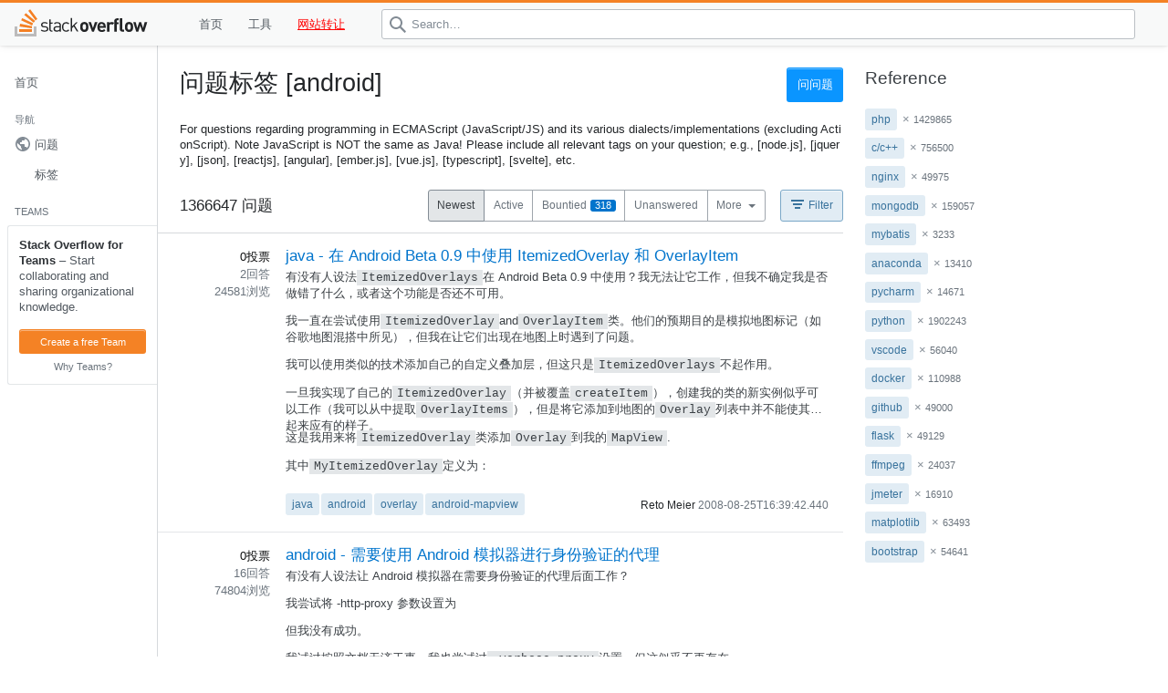

--- FILE ---
content_type: text/html; charset=utf-8
request_url: https://stackoverflow.org.cn/tags/android
body_size: 12669
content:
<!DOCTYPE html>
<html class="html__responsive " lang="en">

<head>

	<title>“android”的相关标签问题_Stack Overflow中文网</title>
<link rel="canonical" href="https://stackoverflow.org.cn/tags/android" />
<link rel="shortcut icon" href="/favicon.ico">

<meta name="viewport" content="width=device-width, height=device-height, initial-scale=1.0, minimum-scale=1.0">

<link rel="stylesheet" type="text/css" href="/Application/Home/View/Public/css/stacks.css">
<link rel="stylesheet" type="text/css" href="/Application/Home/View/Public/css/channels.css">
<link rel="stylesheet" type="text/css" href="/Application/Home/View/Public/css/primary.css">





</head>




<body class="question-page unified-theme">
<style>
p{
 word-break:break-all;}
</style>
<header class="s-topbar ps-fixed t0 l0 js-top-bar">
<div class="s-topbar--container">

	<div class="topbar-dialog leftnav-dialog js-leftnav-dialog dno">
		<div class="left-sidebar js-unpinned-left-sidebar" data-can-be="left-sidebar" data-is-here-when="sm"></div>
	</div>
		<a href="/" class="s-topbar--logo js-gps-track"
			data-gps-track="top_nav.click({is_current:false, location:3, destination:8})">
			<span class="-img _glyph">Stack Overflow</span>
		</a>
		
<ol class="s-navigation" role="presentation" style="margin-left:30px;">

                    <li class="md:d-none">
                        <a href="/" class="s-navigation--item js-gps-track" >首页</a>
                    </li>

               
	

<li>
		<a href="/tools" class="s-navigation--item js-gps-track js-products-menu" >
			工具		</a>
	</li>      

<li>
		<a href="https://mi.aliyun.com/domain-detail?domain=stackoverflow.org.cn"  target="_blank"  class="s-navigation--item js-gps-track js-products-menu" style="color:red;text-decoration:underline;">
			网站转让
		</a>
	</li>            
            </ol>	

	
	<form id="search" role="search" action="/search" class="s-topbar--searchbar js-searchbar " autocomplete="off">
			<div class="s-topbar--searchbar--input-group" style="margin:0 20px;">
				<input name="q"
						value=""
						type="text"
						placeholder="Search&#x2026;"
						value=""
						autocomplete="off"
						maxlength="240"
						class="s-input s-input__search js-search-field "
						aria-label="Search"
						aria-controls="top-search" 
						data-controller="s-popover"
						data-action="focus->s-popover#show"
						data-s-popover-placement="bottom-start"/>
				<svg aria-hidden="true" class="s-input-icon s-input-icon__search svg-icon iconSearch" width="18" height="18" viewBox="0 0 18 18"><path d="m18 16.5-5.14-5.18h-.35a7 7 0 1 0-1.19 1.19v.35L16.5 18l1.5-1.5ZM12 7A5 5 0 1 1 2 7a5 5 0 0 1 10 0Z"/></svg>
			
			</div>
	</form>
</div>
</header>



	
<div class="container">
            

<div id="left-sidebar" data-is-here-when="md lg" class="left-sidebar js-pinned-left-sidebar ps-relative">
    <div class="left-sidebar--sticky-container js-sticky-leftnav">
        <nav role="navigation">
            <ol class="nav-links">
                    

<li class="ps-relative">

    <a href="/" class="pl8 js-gps-track nav-links--link" data-gps-track="top_nav.click({is_current:false, location:3, destination:8})" aria-controls="" data-controller="" data-s-popover-placement="right" data-s-popover-auto-show="true" data-s-popover-hide-on-outside-click="never">
            <div class="d-flex ai-center">
                <div class="flex--item truncate">
                    首页                </div>
            </div>
    </a>
</li>

                <li>
                    <ol class="nav-links">
                            <li class="fs-fine tt-uppercase ml8 mt16 mb4 fc-light">导航</li>

                            

<li class="ps-relative  ">

    <a id="nav-questions" href="/" class="pl8 js-gps-track nav-links--link -link__with-icon" data-gps-track="top_nav.click({is_current:true, location:3, destination:1})" aria-controls="" data-controller="" data-s-popover-placement="right" data-s-popover-auto-show="true" data-s-popover-hide-on-outside-click="never">
<svg aria-hidden="true" class="svg-icon iconGlobe" width="18" height="18" viewBox="0 0 18 18"><path d="M9 1C4.64 1 1 4.64 1 9c0 4.36 3.64 8 8 8 4.36 0 8-3.64 8-8 0-4.36-3.64-8-8-8ZM8 15.32a6.46 6.46 0 0 1-4.3-2.74 6.46 6.46 0 0 1-.93-5.01L7 11.68v.8c0 .88.12 1.32 1 1.32v1.52Zm5.72-2c-.2-.66-1-1.32-1.72-1.32h-1v-2c0-.44-.56-1-1-1H6V7h1c.44 0 1-.56 1-1V5h2c.88 0 1.4-.72 1.4-1.6v-.33a6.45 6.45 0 0 1 3.83 4.51 6.45 6.45 0 0 1-1.51 5.73v.01Z"></path></svg>            <span class="-link--channel-name">问题</span>
    </a>
</li>

                                

<li class="ps-relative ">

    <a id="nav-tags" href="/tags" class=" js-gps-track nav-links--link" data-gps-track="top_nav.click({is_current:false, location:3, destination:2})" aria-controls="" data-controller="" data-s-popover-placement="right" data-s-popover-auto-show="true" data-s-popover-hide-on-outside-click="never">
            <div class="d-flex ai-center">
                <div class="flex--item truncate">
                    标签                </div>
            </div>
    </a>
</li>
</ol>
</li>
                   


<li>
    <ol class="nav-links">
                

<div class="js-freemium-cta ps-relative">

    <div class="fs-fine tt-uppercase ml8 mt16 mb8 fc-light">Teams</div>

    <div class="bt bl bb bc-black-075 p12 pb6 fc-black-600 blr-sm overflow-hidden">
        <strong class="fc-black-750 mb6">Stack Overflow for Teams</strong>
        – Start collaborating and sharing organizational knowledge.
        
        <img class="wmx100 mx-auto my8 h-auto d-block" width="139" height="114" src="https://cdn.sstatic.net/Img/teams/teams-illo-free-sidebar-promo.svg?v=47faa659a05e" alt="">

        <a href="https://try.stackoverflow.co/why-teams/?utm_source=so-owned&amp;utm_medium=side-bar&amp;utm_campaign=campaign-38&amp;utm_content=cta" class="w100 s-btn s-btn__primary s-btn__xs bg-orange-400 js-gps-track" data-gps-track="teams.create.left-sidenav.click({ Action: 6 })" data-ga="[&quot;teams left navigation - anonymous&quot;,&quot;left nav free cta&quot;,&quot;stackoverflow.com/teams/create/free&quot;,null,null]">Create a free Team</a>
        <a href="https://stackoverflow.co/teams" class="w100 s-btn s-btn__muted s-btn__xs js-gps-track" data-gps-track="teams.create.left-sidenav.click({ Action: 5 })" data-ga="[&quot;teams left navigation - anonymous&quot;,&quot;left nav free cta&quot;,&quot;stackoverflow.com/teams&quot;,null,null]">Why Teams?</a>

    </div>
</div>

            <li class="d-flex ai-center jc-space-between ml8 mt24 mb4 js-create-team-cta d-none">
                <div class="flex--item tt-uppercase fs-fine fc-light">Teams</div>
                <div class="flex--item">
                    <a href="javascript:void(0)" class="s-link p12 fc-black-500 h:fc-black-800 js-gps-track" role="button" aria-controls="popover-teams-create-cta" data-controller="s-popover" data-action="s-popover#toggle" data-s-popover-placement="bottom-start" data-s-popover-toggle-class="is-selected" data-gps-track="teams.create.left-sidenav.click({ Action: ShowInfo })" data-ga="[&quot;teams left navigation - anonymous&quot;,&quot;left nav show teams info&quot;,null,null,null]">
                        <svg aria-hidden="true" class="svg-icon iconInfoSm" width="14" height="14" viewBox="0 0 14 14"><path d="M7 1a6 6 0 1 1 0 12A6 6 0 0 1 7 1Zm1 10V6H6v5h2Zm0-6V3H6v2h2Z"></path></svg>
                    </a>

                </div>
            </li>
            <li class="ps-relative js-create-team-cta d-none">
                <a href="https://stackoverflow.com/teams/create/free?utm_source=so-owned&amp;utm_medium=side-bar&amp;utm_campaign=campaign-38&amp;utm_content=cta" class="pl8 js-gps-track nav-links--link" title="Stack Overflow for Teams is a private, secure spot for your organization's questions and answers." data-gps-track="teams.create.left-sidenav.click({ Action: FreemiumTeamsCreateClick })" data-ga="[&quot;teams left navigation - anonymous&quot;,&quot;left nav team click&quot;,&quot;stackoverflow.com/teams/create/free&quot;,null,null]">
                    <div class="d-flex ai-center">
                        <div class="flex--item s-avatar va-middle bg-orange-400">
                            <div class="s-avatar--letter mtn1">
                                <svg aria-hidden="true" class="svg-icon iconBriefcaseSm" width="14" height="14" viewBox="0 0 14 14"><path d="M4 3a1 1 0 0 1 1-1h4a1 1 0 0 1 1 1v1h.5c.83 0 1.5.67 1.5 1.5v5c0 .83-.67 1.5-1.5 1.5h-7A1.5 1.5 0 0 1 2 10.5v-5C2 4.67 2.67 4 3.5 4H4V3Zm5 1V3H5v1h4Z"></path></svg>
                            </div>
                            <svg aria-hidden="true" class="native s-avatar--badge svg-icon iconShieldXSm" width="9" height="10" viewBox="0 0 9 10"><path d="M0 1.84 4.5 0 9 1.84v3.17C9 7.53 6.3 10 4.5 10 2.7 10 0 7.53 0 5.01V1.84Z" fill="var(--white)"></path><path d="M1 2.5 4.5 1 8 2.5v2.51C8 7.34 5.34 9 4.5 9 3.65 9 1 7.34 1 5.01V2.5Zm2.98 3.02L3.2 7h2.6l-.78-1.48a.4.4 0 0 1 .15-.38c.34-.24.73-.7.73-1.14 0-.71-.5-1.23-1.41-1.23-.92 0-1.39.52-1.39 1.23 0 .44.4.9.73 1.14.12.08.18.23.15.38Z" fill="var(--black-500)"></path></svg>
                        </div>
                        <div class="flex--item pl6">
                            Create free Team
                        </div>
                    </div>
                </a>
            </li>
    </ol>
</li> 
            </ol>
        </nav>
    </div>

        <div class="s-popover ws2" id="popover-discover-collectives" role="menu" aria-hidden="true">
            <div class="s-popover--arrow"></div>
            <div>
                <svg aria-hidden="true" class="fc-orange-500 float-right ml24 svg-spot spotCollective" width="48" height="48" viewBox="0 0 48 48"><path d="M25.5 7a2.5 2.5 0 1 0 0-5 2.5 2.5 0 0 0 0 5ZM14 18.25c0-.69.56-1.25 1.25-1.25h22.5c.69 0 1.25.56 1.25 1.25V37.5a1 1 0 0 1-1.6.8l-4.07-3.05a1.25 1.25 0 0 0-.75-.25H15.25c-.69 0-1.25-.56-1.25-1.25v-15.5ZM7 24.5a2.5 2.5 0 1 1-5 0 2.5 2.5 0 0 1 5 0ZM25.5 48a2.5 2.5 0 1 0 0-5 2.5 2.5 0 0 0 0 5ZM48 24.5a2.5 2.5 0 1 1-5 0 2.5 2.5 0 0 1 5 0Z" opacity=".2"></path><path d="M21 3.5a3.5 3.5 0 1 1 7 0 3.5 3.5 0 0 1-7 0ZM24.5 2a1.5 1.5 0 1 0 0 3 1.5 1.5 0 0 0 0-3ZM0 23.5a3.5 3.5 0 1 1 7 0 3.5 3.5 0 0 1-7 0ZM3.5 22a1.5 1.5 0 1 0 0 3 1.5 1.5 0 0 0 0-3ZM21 44.5a3.5 3.5 0 1 1 7 0 3.5 3.5 0 0 1-7 0Zm3.5-1.5a1.5 1.5 0 1 0 0 3 1.5 1.5 0 0 0 0-3Zm20-23a3.5 3.5 0 1 0 0 7 3.5 3.5 0 0 0 0-7ZM43 23.5a1.5 1.5 0 1 1 3 0 1.5 1.5 0 0 1-3 0Zm-23.23-3.14a1 1 0 0 1-.13 1.4l-2.08 1.74 2.08 1.73a1 1 0 1 1-1.28 1.54l-2.42-2.02a1.63 1.63 0 0 1 0-2.5l2.42-2.02a1 1 0 0 1 1.4.13Zm7.59 1.41a1 1 0 1 1 1.28-1.54l2.42 2.02c.78.65.78 1.85 0 2.5l-2.42 2.02a1 1 0 1 1-1.28-1.54l2.08-1.73-2.08-1.73ZM24.12 18a1 1 0 0 1 .87 1.12l-1 8a1 1 0 1 1-1.98-.24l1-8a1 1 0 0 1 1.11-.87Zm-11.87-5C11.01 13 10 14 10 15.25v15.5c0 1.24 1 2.25 2.25 2.25h17.33c.06 0 .11.02.15.05l4.07 3.05a2 2 0 0 0 3.2-1.6V15.25c0-1.24-1-2.25-2.25-2.25h-22.5ZM12 15.25c0-.14.11-.25.25-.25h22.5c.14 0 .25.11.25.25V34.5l-4.07-3.05a2.2 2.2 0 0 0-1.35-.45H12.25a.25.25 0 0 1-.25-.25v-15.5Zm7.24-10.68a1 1 0 1 0-.48-1.94A22.04 22.04 0 0 0 2.91 17.7a1 1 0 1 0 1.92.58 20.04 20.04 0 0 1 14.4-13.72Zm11.05-1.66a1 1 0 0 0-.58 1.92c6.45 1.92 11.54 7 13.46 13.46a1 1 0 1 0 1.92-.58 22.05 22.05 0 0 0-14.8-14.8ZM4.57 28.76a1 1 0 0 0-1.94.48 22.03 22.03 0 0 0 16.13 16.13 1 1 0 1 0 .48-1.94A20.03 20.03 0 0 1 4.57 28.76Zm40.8.48a1 1 0 1 0-1.94-.48 20.04 20.04 0 0 1-13.72 14.41 1 1 0 0 0 .58 1.92 22.04 22.04 0 0 0 15.08-15.85Z"></path></svg>
                <div class="pt4 fw-bold">Collectives on Stack Overflow</div>
                <p class="my16 fs-caption fc-medium">Find centralized, trusted content and collaborate around the technologies you use most.</p>
                <a href="/collectives" class="js-gps-track s-btn s-btn__primary s-btn__xs" data-gps-track="top_nav.click({is_current:false, location:3, destination:18})">
                    Learn more
                </a>
            </div>
        </div>


        <div class="s-popover" id="popover-teams-create-cta" role="menu" aria-hidden="true">
            <div class="s-popover--arrow"></div>

            <div class="ps-relative overflow-hidden">
                <p class="mb2"><strong>Teams</strong></p>
                <p class="mb12 fs-caption fc-black-400">Q&amp;A for work</p>
                <p class="mb12 fs-caption fc-medium">Connect and share knowledge within a single location that is structured and easy to search.</p>
                <a href="https://stackoverflow.co/teams" class="js-gps-track s-btn s-btn__primary s-btn__xs" data-gps-track="teams.create.left-sidenav.click({ Action: CtaClick })" data-ga="[&quot;teams left navigation - anonymous&quot;,&quot;left nav cta&quot;,&quot;stackoverflow.com/teams&quot;,null,null]">
                    Learn more
                </a>
            </div>

            <div class="ps-absolute t8 r8">
                <svg aria-hidden="true" class="fc-orange-500 svg-spot spotPeople" width="48" height="48" viewBox="0 0 48 48"><path d="M13.5 28a4.5 4.5 0 1 0 0-9 4.5 4.5 0 0 0 0 9ZM7 30a1 1 0 0 1 1-1h11a1 1 0 0 1 1 1v5h11v-5a1 1 0 0 1 1-1h12a1 1 0 0 1 1 1v10a2 2 0 0 1-2 2H33v5a1 1 0 0 1-1 1H20a1 1 0 0 1-1-1v-5H8a1 1 0 0 1-1-1V30Zm25-6.5a4.5 4.5 0 1 0 9 0 4.5 4.5 0 0 0-9 0ZM24.5 34a4.5 4.5 0 1 0 0-9 4.5 4.5 0 0 0 0 9Z" opacity=".2"></path><path d="M16.4 26.08A6 6 0 1 0 7.53 26C5.64 26.06 4 27.52 4 29.45V40a1 1 0 0 0 1 1h9a1 1 0 1 0 0-2h-4v-7a1 1 0 1 0-2 0v7H6v-9.55c0-.73.67-1.45 1.64-1.45H16a1 1 0 0 0 .4-1.92ZM12 18a4 4 0 1 1 0 8 4 4 0 0 1 0-8Zm16.47 14a6 6 0 1 0-8.94 0A3.6 3.6 0 0 0 16 35.5V46a1 1 0 0 0 1 1h14a1 1 0 0 0 1-1V35.5c0-1.94-1.64-3.42-3.53-3.5ZM20 28a4 4 0 1 1 8 0 4 4 0 0 1-8 0Zm-.3 6h8.6c1 0 1.7.75 1.7 1.5V45h-2v-7a1 1 0 1 0-2 0v7h-4v-7a1 1 0 1 0-2 0v7h-2v-9.5c0-.75.7-1.5 1.7-1.5ZM42 22c0 1.54-.58 2.94-1.53 4A3.5 3.5 0 0 1 44 29.45V40a1 1 0 0 1-1 1h-9a1 1 0 1 1 0-2h4v-7a1 1 0 1 1 2 0v7h2v-9.55A1.5 1.5 0 0 0 40.48 28H32a1 1 0 0 1-.4-1.92A6 6 0 1 1 42 22Zm-2 0a4 4 0 1 0-8 0 4 4 0 0 0 8 0Z"></path><g opacity=".35"><path d="M17 10a1 1 0 011-1h12a1 1 0 110 2H18a1 1 0 01-1-1Zm1-5a1 1 0 100 2h12a1 1 0 100-2H18ZM14 1a1 1 0 00-1 1v12a1 1 0 001 1h5.09l4.2 4.2a1 1 0 001.46-.04l3.7-4.16H34a1 1 0 001-1V2a1 1 0 00-1-1H14Zm1 12V3h18v10h-5a1 1 0 00-.75.34l-3.3 3.7-3.74-3.75a1 1 0 00-.71-.29H15Z"></path></g></svg>
            </div>
        </div>


</div>

	<div id="content" class="snippet-hidden">

		
<div id="mainbar">
	

		<div class="d-flex">
			<div class="d-flex fl1 mb24">
					   <h1 class="flex--item fs-headline1 mb0">
问题标签 [android]        </h1>

			</div>
			<div class="ml12 aside-cta flex--item print:d-none">
					<a href="/questions/ask" class="ws-nowrap s-btn s-btn__primary">
	问问题</a>

			</div>
		</div>
	

<style>
</style>
<div class="js-zone-container zone-container-main">
<div id="dfp-tag" class="everyonelovesstackoverflow everyoneloves__tag-sponsorship theme-light__forced bg-white"></div>
<div class="js-report-ad-button-container " style="width: 728px"></div>
</div>

					<div class="mb24">
				<p>
For questions regarding programming in ECMAScript (JavaScript/JS) and its various dialects/implementations (excluding ActionScript). Note JavaScript is NOT the same as Java! Please include all relevant tags on your question; e.g., [node.js], [jquery], [json], [reactjs], [angular], [ember.js], [vue.js], [typescript], [svelte], etc.                    </p>

</div>


<div data-controller="se-uql" data-se-uql-id="" data-se-uql-sanitize-tag-query="false">
    <div class="d-flex ai-center jc-space-between mb12 sm:fd-column sm:ai-stretch">
        <div class="fs-body3 flex--item fl1 mr12 sm:mr0 sm:mb12">
           1366647	问题        </div>

		<div class="uql-nav flex--item" data-action="se-uql-list:edit-current-requested@document->se-uql#toggleEditor">
	<div class="d-flex ai-center jc-space-between">
		<div class="js-uql-navigation s-btn-group flex--item mr16 ff-row-nowrap">
				<a class="s-btn s-btn__muted s-btn__outlined s-btn__sm d-flex is-selected" data-nav-value="Newest"  data-shortcut="N">
					<div class="flex--item">Newest</div>
				</a>
				<a class="s-btn s-btn__muted s-btn__outlined s-btn__sm d-flex" data-nav-value="Active" data-shortcut="A">
					<div class="flex--item">Active</div>
				</a>
				<a class="s-btn s-btn__muted s-btn__outlined s-btn__sm d-flex uql-nav--expanded-item" data-nav-value="Bounties"  data-shortcut="E">
					<div class="flex--item">Bountied</div>
						<div class="s-badge s-badge__bounty s-badge__bounty s-badge__sm lh-xs ml4 px4 flex--item">318</div>
				</a>
				<a class="s-btn s-btn__muted s-btn__outlined s-btn__sm d-flex uql-nav--expanded-item" data-nav-value="Unanswered"  data-shortcut="U">
					<div class="flex--item">Unanswered</div>
				</a>
			<button class="s-btn s-btn__muted s-btn__outlined s-btn__sm s-btn__dropdown" role="button" data-controller="s-popover" data-action="s-popover#toggle" data-se-uql-target="toggleMoreButton" aria-haspopup="true" aria-expanded="false" aria-controls="uql-more-popover">
				More
			</button>
		</div>

		<div class="s-popover z-dropdown ws2" id="uql-more-popover" data-se-uql-target="morePopover">
			<div class="s-popover--arrow"></div>
			<ul class="list-reset mtn8 mbn8 js-uql-navigation">
					<li class="uql-item my0 uql-nav--collapsed-item">
							<a href="/questions?tab=Bounties" class="mln12 mrn12 px12 py6 fl1 s-block-link" data-shortcut="">
								Bountied
									<span class="s-badge s-badge__bounty s-badge__bounty s-badge__sm lh-xs px4">318</span>
							</a>
					</li>
					<li class="uql-item my0 uql-nav--collapsed-item">
							<a href="/questions?tab=Unanswered" class="mln12 mrn12 px12 py6 fl1 s-block-link" data-shortcut="">
								Unanswered
							</a>
					</li>
					<li class="uql-item my0">
							<a href="/questions?tab=Frequent" class="mln12 mrn12 px12 py6 fl1 s-block-link" data-shortcut="F">
								Frequent
							</a>
					</li>
					<li class="uql-item my0">
							<a href="/questions?tab=Votes" class="mln12 mrn12 px12 py6 fl1 s-block-link" data-shortcut="V">
								Score
							</a>
					</li>
						<li class="uql-item uql-item__separator bg-black-075 d:bg-black-025"></li>
					<li class="uql-item my0">
							<span class="s-block-link c-default fc-black-350 mln12 mrn12 px12 py6">Unanswered (my tags)</span>
					</li>
			</ul>
		</div>

		<div class="flex--item">
			<button class="s-btn s-btn__filled s-btn__sm s-btn__icon ws-nowrap" role="button" data-controller="s-expandable-control" data-s-expandable-control-toggle-class="is-selected" data-se-uql-target="toggleFormButton" aria-expanded="false" aria-controls="uql-form">
				<svg aria-hidden="true" class="svg-icon iconFilter" width="18" height="18" viewBox="0 0 18 18"><path d="M2 4h14v2H2V4Zm2 4h10v2H4V8Zm8 4H6v2h6v-2Z"></path></svg> Filter
			</button>
		</div>
	</div>


</div>


	
	</div>

</div> 




<div id="questions" class=" flush-left">

                        

<div id="question-summary-71909431" class="s-post-summary js-post-summary" data-post-id="71909431" data-post-type-id="1">
    <div class="s-post-summary--stats js-post-summary-stats">
        

                <div class="s-post-summary--stats-item s-post-summary--stats-item__emphasized" title="Score of 0">
            <span class="s-post-summary--stats-item-number">0</span>
            <span class="s-post-summary--stats-item-unit">投票</span>
        </div>
        <div class="s-post-summary--stats-item  " title="2 answers">
            <span class="s-post-summary--stats-item-number">2</span>
            <span class="s-post-summary--stats-item-unit">回答</span>
        </div>
        <div class="s-post-summary--stats-item " title="24581 views">
            <span class="s-post-summary--stats-item-number">24581</span>
            <span class="s-post-summary--stats-item-unit">浏览</span>
        </div>



    </div>
    <div class="s-post-summary--content">

<h3 class="s-post-summary--content-title">
<a href="/questions/26362" class="s-link">java - 在 Android Beta 0.9 中使用 ItemizedOverlay 和 OverlayItem</a>
</h3>
<div class="s-post-summary--content-excerpt">
<p>有没有人设法<code>ItemizedOverlays</code>在 Android Beta 0.9 中使用？我无法让它工作，但我不确定我是否做错了什么，或者这个功能是否还不可用。</p>

<p>我一直在尝试使用<code>ItemizedOverlay</code>and<code>OverlayItem</code>类。他们的预期目的是模拟地图标记（如谷歌地图混搭中所见），但我在让它们出现在地图上时遇到了问题。</p>

<p>我可以使用类似的技术添加自己的自定义叠加层，但这只是<code>ItemizedOverlays</code>不起作用。</p>

<p>一旦我实现了自己的<code>ItemizedOverlay</code>（并被覆盖<code>createItem</code>），创建我的类的新实例似乎可以工作（我可以从中提取<code>OverlayItems</code>），但是将它添加到地图的<code>Overlay</code>列表中并不能使其看起来应有的样子。</p>

<p>这是我用来将<code>ItemizedOverlay</code>类添加<code>Overlay</code>到我的<code>MapView</code>.</p>


<p>其中<code>MyItemizedOverlay</code>定义为：</p>

</div>
        <div class="s-post-summary--meta">
            <div class="s-post-summary--meta-tags tags js-tags t-cñ t-ûnet t-aspûnet-mvc t-aspûnet-mvc-4 t-actionfilterattribute">
<a href="/tags/java" class="post-tag flex--item mt0 js-tagname-cñ" title="" rel="tag">java</a><a href="/tags/android" class="post-tag flex--item mt0 js-tagname-cñ" title="" rel="tag">android</a><a href="/tags/overlay" class="post-tag flex--item mt0 js-tagname-cñ" title="" rel="tag">overlay</a><a href="/tags/android-mapview" class="post-tag flex--item mt0 js-tagname-cñ" title="" rel="tag">android-mapview</a>            </div>
            


<div class="s-user-card s-user-card__minimal">

         

    <div class="s-user-card--info">
            <div class="s-user-card--link d-flex gs4">
               Reto Meier 
            </div> 
    </div>

        <time class="s-user-card--time" style="margin-left:5px;">   <span title="2022-04-18 08:34:11Z" class="relativetime"> 2008-08-25T16:39:42.440</span></time>
</div>

        </div>
    </div>
</div><div id="question-summary-71909431" class="s-post-summary js-post-summary" data-post-id="71909431" data-post-type-id="1">
    <div class="s-post-summary--stats js-post-summary-stats">
        

                <div class="s-post-summary--stats-item s-post-summary--stats-item__emphasized" title="Score of 0">
            <span class="s-post-summary--stats-item-number">0</span>
            <span class="s-post-summary--stats-item-unit">投票</span>
        </div>
        <div class="s-post-summary--stats-item  " title="16 answers">
            <span class="s-post-summary--stats-item-number">16</span>
            <span class="s-post-summary--stats-item-unit">回答</span>
        </div>
        <div class="s-post-summary--stats-item " title="74804 views">
            <span class="s-post-summary--stats-item-number">74804</span>
            <span class="s-post-summary--stats-item-unit">浏览</span>
        </div>



    </div>
    <div class="s-post-summary--content">

<h3 class="s-post-summary--content-title">
<a href="/questions/28380" class="s-link">android - 需要使用 Android 模拟器进行身份验证的代理</a>
</h3>
<div class="s-post-summary--content-excerpt">
<p>有没有人设法让 Android 模拟器在需要身份验证的代理后面工作？</p>
<p>我尝试将 -http-proxy 参数设置为</p>
<p>但我没有成功。</p>
<p>我试过按照文档无济于事。我也尝试过<code>-verbose-proxy</code>设置，但这似乎不再存在。</p>
<p>任何指针？</p>
</div>
        <div class="s-post-summary--meta">
            <div class="s-post-summary--meta-tags tags js-tags t-cñ t-ûnet t-aspûnet-mvc t-aspûnet-mvc-4 t-actionfilterattribute">
<a href="/tags/android" class="post-tag flex--item mt0 js-tagname-cñ" title="" rel="tag">android</a><a href="/tags/authentication" class="post-tag flex--item mt0 js-tagname-cñ" title="" rel="tag">authentication</a><a href="/tags/proxy" class="post-tag flex--item mt0 js-tagname-cñ" title="" rel="tag">proxy</a><a href="/tags/android-emulator" class="post-tag flex--item mt0 js-tagname-cñ" title="" rel="tag">android-emulator</a>            </div>
            


<div class="s-user-card s-user-card__minimal">

         

    <div class="s-user-card--info">
            <div class="s-user-card--link d-flex gs4">
               Rich Lawrence 
            </div> 
    </div>

        <time class="s-user-card--time" style="margin-left:5px;">   <span title="2022-04-18 08:34:11Z" class="relativetime"> 2008-08-26T15:30:38.367</span></time>
</div>

        </div>
    </div>
</div><div id="question-summary-71909431" class="s-post-summary js-post-summary" data-post-id="71909431" data-post-type-id="1">
    <div class="s-post-summary--stats js-post-summary-stats">
        

                <div class="s-post-summary--stats-item s-post-summary--stats-item__emphasized" title="Score of 0">
            <span class="s-post-summary--stats-item-number">0</span>
            <span class="s-post-summary--stats-item-unit">投票</span>
        </div>
        <div class="s-post-summary--stats-item  " title="5 answers">
            <span class="s-post-summary--stats-item-number">5</span>
            <span class="s-post-summary--stats-item-unit">回答</span>
        </div>
        <div class="s-post-summary--stats-item " title="40528 views">
            <span class="s-post-summary--stats-item-number">40528</span>
            <span class="s-post-summary--stats-item-unit">浏览</span>
        </div>



    </div>
    <div class="s-post-summary--content">

<h3 class="s-post-summary--content-title">
<a href="/questions/36881" class="s-link">java - 更新 Android 选项卡图标</a>
</h3>
<div class="s-post-summary--content-excerpt">
<p>我有一个活动，它有一个包含一组 TabSpecs 的 TabHost，每个 TabSpecs 都有一个包含要由选项卡显示的项目的列表视图。创建每个 TabSpec 时，我设置了一个要在选项卡标题中显示的图标。</p>
<p>TabSpecs 以这种方式在一个<code>setupTabs()</code>方法中创建，该方法循环创建适当数量的选项卡：</p>
<p>在某些情况下，我希望能够在程序执行期间更改每个选项卡中显示的图标。目前，我正在删除所有选项卡，并再次调用上述代码以重新创建它们。</p>
<p>有没有办法在不删除和重新创建所有选项卡的情况下替换正在显示的图标？</p>
</div>
        <div class="s-post-summary--meta">
            <div class="s-post-summary--meta-tags tags js-tags t-cñ t-ûnet t-aspûnet-mvc t-aspûnet-mvc-4 t-actionfilterattribute">
<a href="/tags/java" class="post-tag flex--item mt0 js-tagname-cñ" title="" rel="tag">java</a><a href="/tags/android" class="post-tag flex--item mt0 js-tagname-cñ" title="" rel="tag">android</a><a href="/tags/android-tabhost" class="post-tag flex--item mt0 js-tagname-cñ" title="" rel="tag">android-tabhost</a>            </div>
            


<div class="s-user-card s-user-card__minimal">

         

    <div class="s-user-card--info">
            <div class="s-user-card--link d-flex gs4">
               lnediger 
            </div> 
    </div>

        <time class="s-user-card--time" style="margin-left:5px;">   <span title="2022-04-18 08:34:11Z" class="relativetime"> 2008-08-31T14:36:11.610</span></time>
</div>

        </div>
    </div>
</div><div id="question-summary-71909431" class="s-post-summary js-post-summary" data-post-id="71909431" data-post-type-id="1">
    <div class="s-post-summary--stats js-post-summary-stats">
        

                <div class="s-post-summary--stats-item s-post-summary--stats-item__emphasized" title="Score of 0">
            <span class="s-post-summary--stats-item-number">0</span>
            <span class="s-post-summary--stats-item-unit">投票</span>
        </div>
        <div class="s-post-summary--stats-item  " title="17 answers">
            <span class="s-post-summary--stats-item-number">17</span>
            <span class="s-post-summary--stats-item-unit">回答</span>
        </div>
        <div class="s-post-summary--stats-item " title="20134 views">
            <span class="s-post-summary--stats-item-number">20134</span>
            <span class="s-post-summary--stats-item-unit">浏览</span>
        </div>



    </div>
    <div class="s-post-summary--content">

<h3 class="s-post-summary--content-title">
<a href="/questions/51988" class="s-link">iphone - 跨平台移动开发做了哪些工作？</a>
</h3>
<div class="s-post-summary--content-excerpt">
<p>是否有任何有据可查的或开源项目针对<code>iPhone</code>,<code>Blackberry</code>和<code>Android</code>? 还有其他平台更适合这种努力吗？请注意，我特别询问的是客户端软件，而不是 Web 应用程序，尽管有关跨多个移动平台使用 Web 应用程序的困难的任何信息也很有趣。</p>
</div>
        <div class="s-post-summary--meta">
            <div class="s-post-summary--meta-tags tags js-tags t-cñ t-ûnet t-aspûnet-mvc t-aspûnet-mvc-4 t-actionfilterattribute">
<a href="/tags/iphone" class="post-tag flex--item mt0 js-tagname-cñ" title="" rel="tag">iphone</a><a href="/tags/android" class="post-tag flex--item mt0 js-tagname-cñ" title="" rel="tag">android</a><a href="/tags/blackberry" class="post-tag flex--item mt0 js-tagname-cñ" title="" rel="tag">blackberry</a><a href="/tags/mobile" class="post-tag flex--item mt0 js-tagname-cñ" title="" rel="tag">mobile</a><a href="/tags/webos" class="post-tag flex--item mt0 js-tagname-cñ" title="" rel="tag">webos</a>            </div>
            


<div class="s-user-card s-user-card__minimal">

         

    <div class="s-user-card--info">
            <div class="s-user-card--link d-flex gs4">
               Nicholas 
            </div> 
    </div>

        <time class="s-user-card--time" style="margin-left:5px;">   <span title="2022-04-18 08:34:11Z" class="relativetime"> 2008-09-09T14:18:23.543</span></time>
</div>

        </div>
    </div>
</div><div id="question-summary-71909431" class="s-post-summary js-post-summary" data-post-id="71909431" data-post-type-id="1">
    <div class="s-post-summary--stats js-post-summary-stats">
        

                <div class="s-post-summary--stats-item s-post-summary--stats-item__emphasized" title="Score of 0">
            <span class="s-post-summary--stats-item-number">0</span>
            <span class="s-post-summary--stats-item-unit">投票</span>
        </div>
        <div class="s-post-summary--stats-item  " title="4 answers">
            <span class="s-post-summary--stats-item-number">4</span>
            <span class="s-post-summary--stats-item-unit">回答</span>
        </div>
        <div class="s-post-summary--stats-item " title="22402 views">
            <span class="s-post-summary--stats-item-number">22402</span>
            <span class="s-post-summary--stats-item-unit">浏览</span>
        </div>



    </div>
    <div class="s-post-summary--content">

<h3 class="s-post-summary--content-title">
<a href="/questions/64745" class="s-link">android - 从 J2ME 迁移到 Android</a>
</h3>
<div class="s-post-summary--content-excerpt">
<p>来自<code>J2ME</code>编程是否有任何相似之处可以使其易于适应<code>Android API</code>。或者与编写移动应用程序<code>Android API</code>的方式完全不同。<code>J2ME</code></p>
</div>
        <div class="s-post-summary--meta">
            <div class="s-post-summary--meta-tags tags js-tags t-cñ t-ûnet t-aspûnet-mvc t-aspûnet-mvc-4 t-actionfilterattribute">
<a href="/tags/android" class="post-tag flex--item mt0 js-tagname-cñ" title="" rel="tag">android</a><a href="/tags/java-me" class="post-tag flex--item mt0 js-tagname-cñ" title="" rel="tag">java-me</a><a href="/tags/mobile" class="post-tag flex--item mt0 js-tagname-cñ" title="" rel="tag">mobile</a>            </div>
            


<div class="s-user-card s-user-card__minimal">

         

    <div class="s-user-card--info">
            <div class="s-user-card--link d-flex gs4">
               maximumcode 
            </div> 
    </div>

        <time class="s-user-card--time" style="margin-left:5px;">   <span title="2022-04-18 08:34:11Z" class="relativetime"> 2008-09-15T17:04:46.150</span></time>
</div>

        </div>
    </div>
</div><div id="question-summary-71909431" class="s-post-summary js-post-summary" data-post-id="71909431" data-post-type-id="1">
    <div class="s-post-summary--stats js-post-summary-stats">
        

                <div class="s-post-summary--stats-item s-post-summary--stats-item__emphasized" title="Score of 0">
            <span class="s-post-summary--stats-item-number">0</span>
            <span class="s-post-summary--stats-item-unit">投票</span>
        </div>
        <div class="s-post-summary--stats-item  " title="23 answers">
            <span class="s-post-summary--stats-item-number">23</span>
            <span class="s-post-summary--stats-item-unit">回答</span>
        </div>
        <div class="s-post-summary--stats-item " title="701398 views">
            <span class="s-post-summary--stats-item-number">701398</span>
            <span class="s-post-summary--stats-item-unit">浏览</span>
        </div>



    </div>
    <div class="s-post-summary--content">

<h3 class="s-post-summary--content-title">
<a href="/questions/101754" class="s-link">android - 有没有办法在 Android 上运行 Python？</a>
</h3>
<div class="s-post-summary--content-excerpt">
<p>我们正在开发<a href="http://en.wikipedia.org/wiki/S60_%28software_platform%29" rel="noreferrer">S60</a>版本，这个平台有一个很好的 Python API。</p>

<p>不过，Android 上的 Python 官方并没有什么说法，但是既然<a href="http://en.wikipedia.org/wiki/Jython" rel="noreferrer">Jython</a>存在，有没有办法让蛇和机器人协同工作呢？？</p>
</div>
        <div class="s-post-summary--meta">
            <div class="s-post-summary--meta-tags tags js-tags t-cñ t-ûnet t-aspûnet-mvc t-aspûnet-mvc-4 t-actionfilterattribute">
<a href="/tags/android" class="post-tag flex--item mt0 js-tagname-cñ" title="" rel="tag">android</a><a href="/tags/python" class="post-tag flex--item mt0 js-tagname-cñ" title="" rel="tag">python</a><a href="/tags/jython" class="post-tag flex--item mt0 js-tagname-cñ" title="" rel="tag">jython</a><a href="/tags/ase" class="post-tag flex--item mt0 js-tagname-cñ" title="" rel="tag">ase</a><a href="/tags/android-scripting" class="post-tag flex--item mt0 js-tagname-cñ" title="" rel="tag">android-scripting</a>            </div>
            


<div class="s-user-card s-user-card__minimal">

         

    <div class="s-user-card--info">
            <div class="s-user-card--link d-flex gs4">
               e-satis 
            </div> 
    </div>

        <time class="s-user-card--time" style="margin-left:5px;">   <span title="2022-04-18 08:34:11Z" class="relativetime"> 2008-09-19T13:21:12.417</span></time>
</div>

        </div>
    </div>
</div><div id="question-summary-71909431" class="s-post-summary js-post-summary" data-post-id="71909431" data-post-type-id="1">
    <div class="s-post-summary--stats js-post-summary-stats">
        

                <div class="s-post-summary--stats-item s-post-summary--stats-item__emphasized" title="Score of 0">
            <span class="s-post-summary--stats-item-number">0</span>
            <span class="s-post-summary--stats-item-unit">投票</span>
        </div>
        <div class="s-post-summary--stats-item  " title="5 answers">
            <span class="s-post-summary--stats-item-number">5</span>
            <span class="s-post-summary--stats-item-unit">回答</span>
        </div>
        <div class="s-post-summary--stats-item " title="4527 views">
            <span class="s-post-summary--stats-item-number">4527</span>
            <span class="s-post-summary--stats-item-unit">浏览</span>
        </div>



    </div>
    <div class="s-post-summary--content">

<h3 class="s-post-summary--content-title">
<a href="/questions/103366" class="s-link">android - Android Phone Emulator 对性能的反映如何？</a>
</h3>
<div class="s-post-summary--content-excerpt">
<p>我一直在玩<code>OpenGL ES</code>Android 上的开发。<code>OpenGL ES</code>应用程序似乎在我的开发机器上的模拟器中运行缓慢。这是否反映了实际硬件的可能性能？如果图形性能变得迟缓，我担心会花费太多时间来开发应用程序。</p>
</div>
        <div class="s-post-summary--meta">
            <div class="s-post-summary--meta-tags tags js-tags t-cñ t-ûnet t-aspûnet-mvc t-aspûnet-mvc-4 t-actionfilterattribute">
<a href="/tags/android" class="post-tag flex--item mt0 js-tagname-cñ" title="" rel="tag">android</a><a href="/tags/opengl-es" class="post-tag flex--item mt0 js-tagname-cñ" title="" rel="tag">opengl-es</a><a href="/tags/android-emulator" class="post-tag flex--item mt0 js-tagname-cñ" title="" rel="tag">android-emulator</a>            </div>
            


<div class="s-user-card s-user-card__minimal">

         

    <div class="s-user-card--info">
            <div class="s-user-card--link d-flex gs4">
               ANdrew Gibson 
            </div> 
    </div>

        <time class="s-user-card--time" style="margin-left:5px;">   <span title="2022-04-18 08:34:11Z" class="relativetime"> 2008-09-19T16:16:49.390</span></time>
</div>

        </div>
    </div>
</div><div id="question-summary-71909431" class="s-post-summary js-post-summary" data-post-id="71909431" data-post-type-id="1">
    <div class="s-post-summary--stats js-post-summary-stats">
        

                <div class="s-post-summary--stats-item s-post-summary--stats-item__emphasized" title="Score of 0">
            <span class="s-post-summary--stats-item-number">0</span>
            <span class="s-post-summary--stats-item-unit">投票</span>
        </div>
        <div class="s-post-summary--stats-item  " title="2 answers">
            <span class="s-post-summary--stats-item-number">2</span>
            <span class="s-post-summary--stats-item-unit">回答</span>
        </div>
        <div class="s-post-summary--stats-item " title="14335 views">
            <span class="s-post-summary--stats-item-number">14335</span>
            <span class="s-post-summary--stats-item-unit">浏览</span>
        </div>



    </div>
    <div class="s-post-summary--content">

<h3 class="s-post-summary--content-title">
<a href="/questions/121762" class="s-link">java - 休眠一个线程，直到另一个线程参加了一个事件</a>
</h3>
<div class="s-post-summary--content-excerpt">
<p>我在一个Android应用程序中有两个线程，一个是视图线程，另一个是工作线程。我想要做的是，让工作线程休眠，直到视图线程终止对 onDraw 方法的处理。</p>

<p>我怎么能这样做？有没有等待信号之类的？</p>
</div>
        <div class="s-post-summary--meta">
            <div class="s-post-summary--meta-tags tags js-tags t-cñ t-ûnet t-aspûnet-mvc t-aspûnet-mvc-4 t-actionfilterattribute">
<a href="/tags/java" class="post-tag flex--item mt0 js-tagname-cñ" title="" rel="tag">java</a><a href="/tags/android" class="post-tag flex--item mt0 js-tagname-cñ" title="" rel="tag">android</a><a href="/tags/multithreading" class="post-tag flex--item mt0 js-tagname-cñ" title="" rel="tag">multithreading</a>            </div>
            


<div class="s-user-card s-user-card__minimal">

         

    <div class="s-user-card--info">
            <div class="s-user-card--link d-flex gs4">
               Lucas S. 
            </div> 
    </div>

        <time class="s-user-card--time" style="margin-left:5px;">   <span title="2022-04-18 08:34:11Z" class="relativetime"> 2008-09-23T15:32:20.383</span></time>
</div>

        </div>
    </div>
</div><div id="question-summary-71909431" class="s-post-summary js-post-summary" data-post-id="71909431" data-post-type-id="1">
    <div class="s-post-summary--stats js-post-summary-stats">
        

                <div class="s-post-summary--stats-item s-post-summary--stats-item__emphasized" title="Score of 0">
            <span class="s-post-summary--stats-item-number">0</span>
            <span class="s-post-summary--stats-item-unit">投票</span>
        </div>
        <div class="s-post-summary--stats-item  " title="7 answers">
            <span class="s-post-summary--stats-item-number">7</span>
            <span class="s-post-summary--stats-item-unit">回答</span>
        </div>
        <div class="s-post-summary--stats-item " title="5076 views">
            <span class="s-post-summary--stats-item-number">5076</span>
            <span class="s-post-summary--stats-item-unit">浏览</span>
        </div>



    </div>
    <div class="s-post-summary--content">

<h3 class="s-post-summary--content-title">
<a href="/questions/144254" class="s-link">android - 开始使用安卓</a>
</h3>
<div class="s-post-summary--content-excerpt">
<p>所以，我将在一个月左右的时间内拿到我的 T-Mobile G1，我很高兴能开始为它开发。</p>

<p>有人开始使用了吗？是否有开发 wiki 或为它设置的任何东西？</p>
</div>
        <div class="s-post-summary--meta">
            <div class="s-post-summary--meta-tags tags js-tags t-cñ t-ûnet t-aspûnet-mvc t-aspûnet-mvc-4 t-actionfilterattribute">
<a href="/tags/android" class="post-tag flex--item mt0 js-tagname-cñ" title="" rel="tag">android</a>            </div>
            


<div class="s-user-card s-user-card__minimal">

         

    <div class="s-user-card--info">
            <div class="s-user-card--link d-flex gs4">
               Jonathan Holland 
            </div> 
    </div>

        <time class="s-user-card--time" style="margin-left:5px;">   <span title="2022-04-18 08:34:11Z" class="relativetime"> 2008-09-27T19:13:21.277</span></time>
</div>

        </div>
    </div>
</div><div id="question-summary-71909431" class="s-post-summary js-post-summary" data-post-id="71909431" data-post-type-id="1">
    <div class="s-post-summary--stats js-post-summary-stats">
        

                <div class="s-post-summary--stats-item s-post-summary--stats-item__emphasized" title="Score of 0">
            <span class="s-post-summary--stats-item-number">0</span>
            <span class="s-post-summary--stats-item-unit">投票</span>
        </div>
        <div class="s-post-summary--stats-item  " title="4 answers">
            <span class="s-post-summary--stats-item-number">4</span>
            <span class="s-post-summary--stats-item-unit">回答</span>
        </div>
        <div class="s-post-summary--stats-item " title="21079 views">
            <span class="s-post-summary--stats-item-number">21079</span>
            <span class="s-post-summary--stats-item-unit">浏览</span>
        </div>



    </div>
    <div class="s-post-summary--content">

<h3 class="s-post-summary--content-title">
<a href="/questions/146020" class="s-link">java - 使 Eclipse 表现得像 Visual Studio</a>
</h3>
<div class="s-post-summary--content-excerpt">
<p>我正在做一些 Android 开发，我更喜欢 Visual Studio，但我必须使用<em>Eclipse</em>。</p>

<p>有没有人制作了一个可以让<em>Eclipse</em>看起来和行为更像 Visual Studio 的工具？我主要无法忍受它关于我应该如何编程的<strong>clippyesqe</strong>建议（是的，我知道我还没有使用那个私有字段！感谢 Eclipse！），或者它令人难以置信的糟糕<strong>intellisense</strong>。</p>

<p>例如，在 Eclipse 中，如果我不<code>this</code>先键入，它的<strong>智能感知</strong>将不会意识到我要查找本地范围的成员。此外，完成 VS 约定的 TAB 已深入我的脑海，而<em>Eclipse</em>是 ENTER 完成，我可以手动切换所有内容，但这需要几个小时，我希望有人有某种主题或已经完成它的东西.</p>
</div>
        <div class="s-post-summary--meta">
            <div class="s-post-summary--meta-tags tags js-tags t-cñ t-ûnet t-aspûnet-mvc t-aspûnet-mvc-4 t-actionfilterattribute">
<a href="/tags/java" class="post-tag flex--item mt0 js-tagname-cñ" title="" rel="tag">java</a><a href="/tags/android" class="post-tag flex--item mt0 js-tagname-cñ" title="" rel="tag">android</a><a href="/tags/eclipse" class="post-tag flex--item mt0 js-tagname-cñ" title="" rel="tag">eclipse</a><a href="/tags/visual-studio" class="post-tag flex--item mt0 js-tagname-cñ" title="" rel="tag">visual-studio</a><a href="/tags/ide" class="post-tag flex--item mt0 js-tagname-cñ" title="" rel="tag">ide</a>            </div>
            


<div class="s-user-card s-user-card__minimal">

         

    <div class="s-user-card--info">
            <div class="s-user-card--link d-flex gs4">
               Jonathan Holland 
            </div> 
    </div>

        <time class="s-user-card--time" style="margin-left:5px;">   <span title="2022-04-18 08:34:11Z" class="relativetime"> 2008-09-28T14:53:56.990</span></time>
</div>

        </div>
    </div>
</div>                        
</div>

       
 <br class="cbt">

<div class="s-pagination site1 themed pager float-left">
<a class="s-pagination--item js-pagination-item  is-selected" href="/tags/android?p=1" rel="" title="Go to page 2">1</a><a class="s-pagination--item js-pagination-item  " href="/tags/android?p=2" rel="" title="Go to page 2">2</a><a class="s-pagination--item js-pagination-item  " href="/tags/android?p=3" rel="" title="Go to page 2">3</a><a class="s-pagination--item js-pagination-item  " href="/tags/android?p=4" rel="" title="Go to page 2">4</a><a class="s-pagination--item js-pagination-item  " href="/tags/android?p=5" rel="" title="Go to page 2">5</a><a class="s-pagination--item js-pagination-item  " href="/tags/android?p=6" rel="" title="Go to page 2">6</a><a class="s-pagination--item js-pagination-item  " href="/tags/android?p=7" rel="" title="Go to page 2">7</a><a class="s-pagination--item js-pagination-item  " href="/tags/android?p=8" rel="" title="Go to page 2">8</a><a class="s-pagination--item js-pagination-item  " href="/tags/android?p=9" rel="" title="Go to page 2">9</a><a class="s-pagination--item js-pagination-item  " href="/tags/android?p=10" rel="" title="Go to page 2">10</a></div>


</div>


<div id="sidebar" class="show-votes" role="complementary" aria-label="sidebar"> 
  <div class="module js-gps-related-tags" id="related-tags">
	<h4 id="h-related-tags">Reference</h4>
	<div data-name="javascript">
		<a href="https://php.github.net.cn" class="post-tag no-tag-menu js-gps-track" >php</a>&nbsp;<span class="item-multiplier"><span class="item-multiplier-x">×</span>&nbsp;<span class="item-multiplier-count">1429865</span> </span>
	</div>
	<div data-name="javascript">
		<a href="https://c-cpp.com" class="post-tag no-tag-menu js-gps-track" >c/c++</a>&nbsp;<span class="item-multiplier"><span class="item-multiplier-x">×</span>&nbsp;<span class="item-multiplier-count">756500</span> </span>
	</div>
	<div data-name="javascript">
		<a href="https://nginx.github.net.cn" class="post-tag no-tag-menu js-gps-track" target="_blank">nginx</a>&nbsp;<span class="item-multiplier"><span class="item-multiplier-x">×</span>&nbsp;<span class="item-multiplier-count">49975</span> </span>
	</div>
	<div data-name="javascript">
		<a href="https://mongodb.net.cn" class="post-tag no-tag-menu js-gps-track" >mongodb</a>&nbsp;<span class="item-multiplier"><span class="item-multiplier-x">×</span>&nbsp;<span class="item-multiplier-count">159057</span> </span>
	</div>
	<div data-name="javascript">
		<a href="https://mybatis.net.cn" class="post-tag no-tag-menu js-gps-track" >mybatis</a>&nbsp;<span class="item-multiplier"><span class="item-multiplier-x">×</span>&nbsp;<span class="item-multiplier-count">3233</span> </span>
	</div>
	<div data-name="javascript">
		<a href="https://anaconda.org.cn" class="post-tag no-tag-menu js-gps-track" >anaconda</a>&nbsp;<span class="item-multiplier"><span class="item-multiplier-x">×</span>&nbsp;<span class="item-multiplier-count">13410</span> </span>
	</div>
	<div data-name="javascript">	
		<a href="https://pycharm.net.cn" class="post-tag no-tag-menu js-gps-track" >pycharm</a>&nbsp;<span class="item-multiplier"><span class="item-multiplier-x">×</span>&nbsp;<span class="item-multiplier-count">14671</span> </span>
	</div>
	<div data-name="javascript">
		<a href="https://python.github.net.cn" class="post-tag no-tag-menu js-gps-track" >python</a>&nbsp;<span class="item-multiplier"><span class="item-multiplier-x">×</span>&nbsp;<span class="item-multiplier-count">1902243</span> </span>
	</div>
	<div data-name="javascript">
		<a href="https://vscode.github.net.cn" class="post-tag no-tag-menu js-gps-track" >vscode</a>&nbsp;<span class="item-multiplier"><span class="item-multiplier-x">×</span>&nbsp;<span class="item-multiplier-count">56040</span> </span>
	</div>
	<div data-name="javascript">	
		<a href="https://dockerdocs.cn" class="post-tag no-tag-menu js-gps-track" >docker</a>&nbsp;<span class="item-multiplier"><span class="item-multiplier-x">×</span>&nbsp;<span class="item-multiplier-count">110988</span> </span>
	</div>
	<div data-name="javascript">
		<a href="https://github.net.cn" class="post-tag no-tag-menu js-gps-track" >github</a>&nbsp;<span class="item-multiplier"><span class="item-multiplier-x">×</span>&nbsp;<span class="item-multiplier-count">49000</span> </span>
	</div>
	<div data-name="javascript">
		<a href="https://flask.github.net.cn" class="post-tag no-tag-menu js-gps-track" >flask</a>&nbsp;<span class="item-multiplier"><span class="item-multiplier-x">×</span>&nbsp;<span class="item-multiplier-count">49129</span> </span>
	</div>
	<div data-name="javascript">
		<a href="https://ffmpeg.github.net.cn" class="post-tag no-tag-menu js-gps-track" >ffmpeg</a>&nbsp;<span class="item-multiplier"><span class="item-multiplier-x">×</span>&nbsp;<span class="item-multiplier-count">24037</span> </span>
	</div>
	
	<div data-name="javascript">
		<a href="https://jmeter.net" class="post-tag no-tag-menu js-gps-track" >jmeter</a>&nbsp;<span class="item-multiplier"><span class="item-multiplier-x">×</span>&nbsp;<span class="item-multiplier-count">16910</span> </span>
	</div>
	<div data-name="javascript">
		<a href="https://matplotlib.net" class="post-tag no-tag-menu js-gps-track" >matplotlib</a>&nbsp;<span class="item-multiplier"><span class="item-multiplier-x">×</span>&nbsp;<span class="item-multiplier-count">63493</span> </span>
	</div>
	<div data-name="javascript">
		<a href="https://getbootstrap.net" class="post-tag no-tag-menu js-gps-track" >bootstrap</a>&nbsp;<span class="item-multiplier"><span class="item-multiplier-x">×</span>&nbsp;<span class="item-multiplier-count">54641</span> </span>
	</div>
	
	
</div>  
</div>
	</div>
</div>


<footer id="footer" class="site-footer js-footer" role="contentinfo">
<div class="site-footer--container">
	<div class="site-footer--logo">
		
		<a href="https://stackoverflow.com"><svg aria-hidden="true" class="native svg-icon iconLogoGlyphMd" width="32" height="37" viewBox="0 0 32 37"><path d="M26 33v-9h4v13H0V24h4v9h22Z" fill="#BCBBBB"/><path d="m21.5 0-2.7 2 9.9 13.3 2.7-2L21.5 0ZM26 18.4 13.3 7.8l2.1-2.5 12.7 10.6-2.1 2.5ZM9.1 15.2l15 7 1.4-3-15-7-1.4 3Zm14 10.79.68-2.95-16.1-3.35L7 23l16.1 2.99ZM23 30H7v-3h16v3Z" fill="#F48024"/></svg></a>
	</div>
<nav class="site-footer--nav">
		<div class="site-footer--col">
			<h5 class="-title"><a href="https://stackoverflow.org.cn" class="js-gps-track" data-gps-track="footer.click({ location: 3, link: 15})">Stack Overflow 中文网</a></h5>
			<p>遵从 CC BY-SA 知识共享许可协议。</p>
		</div>
		
</nav>

</div>

</footer>



<script>
var _hmt = _hmt || [];
(function() {
  var hm = document.createElement("script");
  hm.src = "https://hm.baidu.com/hm.js?709ff2ad9744e86b5b0eee677fc13ede";
  var s = document.getElementsByTagName("script")[0]; 
  s.parentNode.insertBefore(hm, s);
})();
</script>

<!-- Google tag (gtag.js) -->
<script async src="https://www.googletagmanager.com/gtag/js?id=G-1MW5BV8G8E"></script>
<script>
  window.dataLayer = window.dataLayer || [];
  function gtag(){dataLayer.push(arguments);}
  gtag('js', new Date());

  gtag('config', 'G-1MW5BV8G8E');
</script>


<script async src="https://pagead2.googlesyndication.com/pagead/js/adsbygoogle.js?client=ca-pub-6117966252207595"
     crossorigin="anonymous"></script>


</body>
</html>

--- FILE ---
content_type: text/html; charset=utf-8
request_url: https://www.google.com/recaptcha/api2/aframe
body_size: 269
content:
<!DOCTYPE HTML><html><head><meta http-equiv="content-type" content="text/html; charset=UTF-8"></head><body><script nonce="gz-5J-Jsq7vgMVXF5o0wQA">/** Anti-fraud and anti-abuse applications only. See google.com/recaptcha */ try{var clients={'sodar':'https://pagead2.googlesyndication.com/pagead/sodar?'};window.addEventListener("message",function(a){try{if(a.source===window.parent){var b=JSON.parse(a.data);var c=clients[b['id']];if(c){var d=document.createElement('img');d.src=c+b['params']+'&rc='+(localStorage.getItem("rc::a")?sessionStorage.getItem("rc::b"):"");window.document.body.appendChild(d);sessionStorage.setItem("rc::e",parseInt(sessionStorage.getItem("rc::e")||0)+1);localStorage.setItem("rc::h",'1768964298447');}}}catch(b){}});window.parent.postMessage("_grecaptcha_ready", "*");}catch(b){}</script></body></html>

--- FILE ---
content_type: image/svg+xml
request_url: https://stackoverflow.org.cn/Application/Home/View/Img/unified/sprites.svg?v=fcc0ea44ba27
body_size: 7444
content:
<svg width="189" height="530" fill="none" xmlns="http://www.w3.org/2000/svg"><path d="M48 280.8v7.6l8.5 7.6L73 281.2V273l-16.5 14.9-8.5-7.1zM22 324v3l4 4 7-6v-4l-7 6" fill="#5EBA7D"/><path d="M8 280.8v7.6l8.6 7.6L33 281.2V273l-16.4 14.9" fill="#C9CBCF"/><path d="M45 191h29l-14.4-15" fill="#F48024"/><path d="M5 191h29l-14.5-15" fill="#C9CBCF"/><path d="M59.6 243L74 228H45l14.6 15zM6.5 322.5L0 329h13" fill="#F48024"/><path d="M7.5 386.5L0 380v13l7.5-6.5zm47.5 87l-8-6.5v13l8-6.5zm-48.5 0L14 480v-13l-7.5 6.5zm20-84L33 383H20M6.5 341.5L0 348h13M19.5 243L34 228H5M19.5 120l2.9 9.2H32l-7.7 5.6 3 9.2-7.8-5.7-7.8 5.7 3-9.2-7.7-5.6h9.6" fill="#C9CBCF"/><path d="M59.6 120l2.9 9.2h9.6l-7.7 5.6 3 9.2-7.8-5.7-7.8 5.7 3-9.2-7.7-5.6h9.6" fill="#FFD83D"/><path d="M59.6 123.3l2.2 6.9H69l-5.8 4.2 2.3 6.9-5.9-4.3-5.9 4.3 2.3-6.9-5.8-4.2h7.3l2.1-6.9zm0-3.3l-2.9 9.2h-9.6l7.7 5.6-3 9.2 7.8-5.7 7.8 5.7-3-9.2 7.7-5.6h-9.6l-2.9-9.2z" fill="#EAC328"/><path d="M65 408a3 3 0 100-6 3 3 0 000 6z" fill="#D1A684"/><path d="M85 408a3 3 0 100-6 3 3 0 000 6z" fill="#B4B8BC"/><path d="M105 408a3 3 0 100-6 3 3 0 000 6z" fill="#FFCC01"/><path d="M47 367h2v2h-2v-2zm3 3h2v2h-2v-2zm6 0h2v2h-2v-2zm6 0h2v2h-2v-2zm6 0h2v2h-2v-2zm-15-3h2v2h-2v-2zm6 0h2v2h-2v-2zm6 0h2v2h-2v-2zm6 0h2v2h-2" fill="#93999F"/><path d="M0 400v31h31v-31" fill="#C9CBCF"/><path d="M20 419a14 14 0 018 12H3a14.1 14.1 0 018-12v-.5a7.5 7.5 0 1111.6-8.4 7.5 7.5 0 01-2.6 8.4v.5z" fill="#fff"/><path d="M60 340h2v14h-2M63 341h10v8H63" fill="#C9CBCF"/><path d="M60 320h2v14h-2" fill="#DD3C4C"/><path d="M63 321h10v8H63" fill="#EEC4C8"/><path d="M80 320h14v14H80" fill="#FE6502"/><path d="M84 329c-1.4 0-2 .6-2 2 0 .4.6 1 2 1 .4 0 1-.6 1-1 0-1.4-.6-2-1-2zm-2-4v2a5.1 5.1 0 015 5h2a7 7 0 00-7-7zm0-3v2a7.9 7.9 0 018 8h2a10 10 0 00-10-10z" fill="#fff"/><path d="M22.6 347.1l-.7 3.2 3.2-.7-2.5-2.5zm.8-.7l3.6-3.6 2.5 2.5-3.6 3.6-2.5-2.5zm5.7-5.1c-.4 0-.8.1-1.1.4l-.7.7 2.5 2.5.7-.7c.2-.3.4-.7.4-1.1 0-1-.8-1.8-1.8-1.8z" fill="#6C737A"/><path d="M107 459a7 7 0 100-14 7 7 0 000 14z" fill="#C91D2E"/><path d="M110.2 453.7l-1.9-1.9 1.9-1.9v-.3l-.9-.8h-.3l-2 2-1.8-2h-.3l-.9.8v.3l1.9 1.9-1.9 1.9v.3l.9.9h.3l1.9-1.9 1.9 1.9h.3l.9-.9" fill="#fff"/><path d="M47 354a7 7 0 100-14 7 7 0 000 14z" fill="#C91D2E"/><path d="M50.2 348.7l-1.9-1.9 1.9-1.9v-.3l-.9-.8H49l-2 2-1.8-2h-.3l-.9.8v.3l1.9 1.9-1.9 1.9v.3l.9.9h.3l1.9-1.9 1.9 1.9h.3l.9-.9" fill="#fff"/><path d="M47 333a7 7 0 100-14 7 7 0 000 14z" fill="#C9CBCF"/><path d="M50.2 327.7l-1.9-1.9 1.9-1.9v-.3l-.9-.8H49l-2 2-1.8-2h-.3l-.9.8v.3l1.9 1.9-1.9 1.9v.3l.9.9h.3l1.9-1.9 1.9 1.9h.3l.9-.9" fill="#fff"/><path d="M42 31l-2.2-.2c-1.7-.1-2.3-.8-2.3-2 0-1.4 1-2.2 3-2.2 1.3-.1 2.6.3 3.6 1.1l1.3-1.3a7.5 7.5 0 00-4.8-1.4c-2.9 0-4.9 1.5-4.9 3.9 0 2.2 1.4 3.4 4 3.6l2.2.2c1.6.1 2.2.8 2.2 2 0 1.6-1.4 2.4-3.6 2.4-1.6.1-3.1-.5-4.2-1.6L35 36.8c1.5 1.4 3.5 2 5.5 1.9 3.2 0 5.5-1.5 5.5-4.1 0-2.6-1.6-3.4-4-3.6zm15.8-6.1c-2.2 0-3.5.4-4.7 1.9l1.3 1.3a3.6 3.6 0 013.4-1.5c2.5 0 3.4 1 3.4 2.9v1.3h-4c-3 0-4.6 1.5-4.6 3.9 0 1 .3 2 1 2.7.8.9 1.9 1.2 3.8 1.2 1.4.1 2.9-.4 3.9-1.4v1.3h2v-9.1c-.1-2.9-1.9-4.5-5.5-4.5zm3.4 8.9c.1.8-.1 1.7-.7 2.3a4 4 0 01-3 .9c-2.1 0-3.1-.7-3.1-2.3 0-1.6 1-2.4 3-2.4h3.8v1.5zm9.7-7.1c1.2 0 2.4.5 3.1 1.5l1.3-1.3a5.4 5.4 0 00-4.4-2c-3.4 0-5.9 2.3-5.9 6.9 0 4.6 2.6 6.9 5.9 6.9 1.7.1 3.3-.7 4.4-2L74 35.4c-.7 1-1.9 1.5-3.1 1.5-1.2.1-2.4-.5-3.1-1.5-.7-1.1-1-2.3-.9-3.6-.1-1.3.2-2.5.9-3.6.7-1 1.9-1.6 3.1-1.5zm16.8-1.6h-2.4L79.2 31V19.1h-2v19.4h2v-4.9l2.4-2.4 4.5 7.3h2.4l-5.6-8.6 4.8-4.8zm9.2-.2c-1.6 0-3.2.5-4.3 1.7-1.3 1.3-1.6 3-1.6 5.4 0 2.5.3 4.1 1.6 5.4a6.1 6.1 0 004.3 1.7c1.6.1 3.2-.5 4.3-1.7 1.3-1.3 1.6-2.9 1.6-5.4 0-2.5-.3-4-1.6-5.4a5.4 5.4 0 00-4.3-1.7zm1.7 10.5c-.9.8-2.3.8-3.2 0-.7-.7-.8-2-.8-3.4s.1-2.7.8-3.4c.9-.8 2.3-.8 3.2 0 .7.7.8 2 .8 3.4 0 1.5-.1 2.7-.8 3.4zM112.2 25l-2.8 8.6-2.8-8.6h-3.7l5.2 14h2.7l5.1-14h-3.7zm9.6 0c-3.6 0-6.1 2.5-6.1 7 0 5.7 3.2 7.2 6.5 7.2 2 .1 4-.7 5.3-2.2l-2.1-2c-.8.8-2 1.3-3.2 1.2a3 3 0 01-3.1-2.7v-.4h8.7v-1.6c.1-3.8-2.1-6.6-6-6.6zm-2.7 5.7l.3-1.5c.4-.9 1.3-1.4 2.3-1.4 1 0 1.9.5 2.3 1.4l.3 1.5h-5.2zm13.3-4.3v-1.3H129v14h3.5v-8.4c0-1.3.8-2.4 2.1-2.6h.2c.7 0 1.4.3 1.8.8l2.6-2.6A4.1 4.1 0 00136 25c-1.3 0-2.6.4-3.5 1.4zm7.6-2.8V39h3.5V28h2.6v-2.7h-2.6v-1.5c0-.6.3-1.2 1-1.3h1.5v-3h-2a3.9 3.9 0 00-4 3.8v.3zm20.3 1.3c-1.6 0-3.2.5-4.3 1.7-1.3 1.3-1.6 3-1.6 5.4 0 2.5.3 4.1 1.6 5.4a6.1 6.1 0 004.3 1.7c1.6.1 3.2-.5 4.3-1.7 1.3-1.3 1.6-2.9 1.6-5.4 0-2.5-.3-4-1.6-5.4a5.4 5.4 0 00-4.3-1.7zm1.7 10.5c-.9.8-2.3.8-3.2 0-.7-.7-.8-2-.8-3.4s.1-2.7.8-3.4c.9-.8 2.3-.8 3.2 0 .7.7.8 2 .8 3.4 0 1.5-.1 2.7-.8 3.4zM182.7 25l-2.3 8.6-2.9-8.6H175l-2.8 8.7-2.3-8.6h-3.7l4.3 14h2.9l2.9-8.8 2.9 8.8h3l4.3-14h-3.8zm-31.2 9.8V19.6H148V35a3.8 3.8 0 003.6 4h2.5v-3h-1.3c-.6.1-1.1-.2-1.3-.8v-.4zm-98.8-9.4H49V21h-2v13.9c0 2 1.1 3.6 3.4 3.6h1.4v-1.7h-1c-1.3 0-1.8-.7-1.8-2v-7.7h1.9l1.8-1.7z" fill="#222426"/><path d="M26 41v-9h4v13H0V32h4v9h22z" fill="#BCBBBB"/><path d="M23 34l.8-3-16.1-3.3L7 31l16 3zM9.2 23.2l15 7 1.4-3-15-7-1.4 3zm4.2-7.4L26 26.4l2.1-2.5-12.7-10.6-2.1 2.5zM21.5 8l-2.7 2 9.9 13.3 2.7-2L21.5 8zM7 38h16v-3H7v3z" fill="#F48024"/><path d="M21 527v-8h3v11H0v-11h3v8h18z" fill="#BCBBBB"/><path d="M5.4 519.1l13.6 2 .1-2.4L6 516l-.5 3zm1.8-6.8l12 5.6 1.1-2.4-12-5.6-1.1 2.4zm3.4-5.9l10.2 8.5 1.7-2-10.2-8.5-1.7 2zm6.5-6.2l-2.1 1.6 7.9 10.6 2.1-1.6-7.9-10.6zM5 525h14v-3H5v3z" fill="#F48024"/><path d="M34 518.9l-1.7-.2c-1.3 0-1.8-.6-1.8-1.5 0-1 .7-1.8 2.3-1.8 1 0 2 .3 2.6.8l1-1c-1-.7-2.2-1-3.6-1-2.2 0-3.8 1.1-3.8 3 0 1.7 1 2.6 3 2.8l1.8.1c1.2.1 1.7.6 1.7 1.6 0 1.2-1 1.8-2.6 1.8-1.3 0-2.4-.3-3.2-1.1l-1 1c1.2 1 2.5 1.3 4.2 1.3 2.5 0 4.2-1.1 4.2-3-.2-2-1.5-2.6-3.2-2.8zm12.7-4.6c-1.7 0-2.7.3-3.6 1.4l1 1c.6-.9 1.2-1.2 2.6-1.2 1.8 0 2.6.8 2.6 2.2v1h-3.1c-2.3 0-3.6 1.2-3.6 3 0 .7.3 1.5.8 2 .7.8 1.4 1 2.9 1a4 4 0 003-1v1h1.5v-7c-.1-2.3-1.4-3.4-4.1-3.4zm2.6 6.7c0 .9-.2 1.4-.5 1.7-.7.6-1.5.7-2.3.7-1.7 0-2.3-.6-2.3-1.7 0-1.2.7-1.8 2.3-1.8h2.9l-.1 1.1zm7.2-5.4c1 0 1.6.3 2.4 1.2l1-1c-1.1-1.1-2-1.5-3.4-1.5-2.6 0-4.6 1.7-4.6 5.3 0 3.4 2 5.2 4.6 5.2 1.4 0 2.3-.3 3.3-1.5l-1-1c-.8 1-1.4 1.2-2.3 1.2a3 3 0 01-2.4-1.1c-.5-.7-.7-1.5-.7-2.8 0-1.3.2-2.1.7-2.8.6-.8 1.5-1.2 2.4-1.2zm12.9-1.2h-1.8l-4.6 4.5v-9.1h-1.6v14.8H63v-3.8l1.8-1.8 3.5 5.6H70l-4.2-6.7 3.5-3.5zm7-.3c-1.5 0-2.6.6-3.3 1.3-1 1-1.2 2.3-1.2 4.2 0 1.9.3 3.1 1.2 4 .7.8 1.8 1.4 3.3 1.4 1.5 0 2.7-.5 3.3-1.3 1-1 1.2-2.2 1.2-4.1 0-2-.3-3.2-1.2-4.2-.6-.7-1.7-1.3-3.3-1.3zm1.3 8c-.3.3-.7.4-1.3.4-.6 0-1-.1-1.2-.4-.6-.6-.6-1.6-.6-2.6 0-1.2 0-2 .6-2.6.2-.3.6-.5 1.2-.5s1 .2 1.3.5c.5.6.5 1.4.5 2.6.1 1.1 0 2-.5 2.6zm10.3-7.9l-2.1 6.6-2.2-6.6h-2.8l4 10.6h2l4-10.6H88zm7.3-.1c-2.8 0-4.6 2-4.6 5.5 0 4.3 2.4 5.4 4.9 5.4 2 0 3-.5 4-1.6L98 522a3 3 0 01-2.4 1c-1.5 0-2.3-1-2.3-2.5h6.6v-1.1c0-3-1.6-5.2-4.6-5.2zm-2 4.4c0-.5 0-.8.3-1.1.3-.7.8-1.2 1.8-1.2a2 2 0 011.8 1.2c.2.3.2.6.3 1.1h-4.2zm10.5-3.2v-1.1h-2.5v10.6h2.6v-6.4c0-1.3.9-1.9 1.8-1.9.6 0 1 .2 1.4.7l2-2c-.8-.8-1.4-1-2.5-1-1.2-.1-2.2.4-2.8 1zm5.4-2.3v11.8h2.7v-8.4h2v-2h-2v-1.2c0-.5.3-1 1-1h1v-2.1h-1.5c-2.2 0-3.2 1.5-3.2 3zm16.2 1.1c-1.5 0-2.6.6-3.2 1.3-1 1-1.3 2.3-1.3 4.2 0 1.9.3 3.1 1.3 4 .6.8 1.7 1.4 3.2 1.4 1.6 0 2.7-.5 3.3-1.3 1-1 1.2-2.2 1.2-4.1 0-2-.3-3.2-1.2-4.2-.6-.7-1.7-1.3-3.3-1.3zm1.3 8c-.3.3-.7.4-1.3.4-.6 0-1-.1-1.2-.4-.6-.6-.6-1.6-.6-2.6 0-1.2.1-2 .6-2.6.3-.3.6-.5 1.2-.5s1 .2 1.3.5c.5.6.5 1.4.5 2.6 0 1.1 0 2-.5 2.6zm15.8-7.9l-1.7 6.6-2.2-6.6h-2l-2.2 6.6-1.7-6.6H130l3.3 10.6h2.2l2.2-6.7 2.2 6.7h2.2l3.3-10.6h-2.8zm-24.6 7.4V510h-2.7v11.8c0 1.5 1 3 3.1 3h1.6v-2.2h-1c-.7 0-1-.3-1-1zM41 516l1.4-1.3h-3v-3.4H38V522c0 1.5.9 2.7 2.6 2.7h1v-1.2h-.7c-1 0-1.4-.6-1.4-1.5V516H41z" fill="#222426"/></svg>